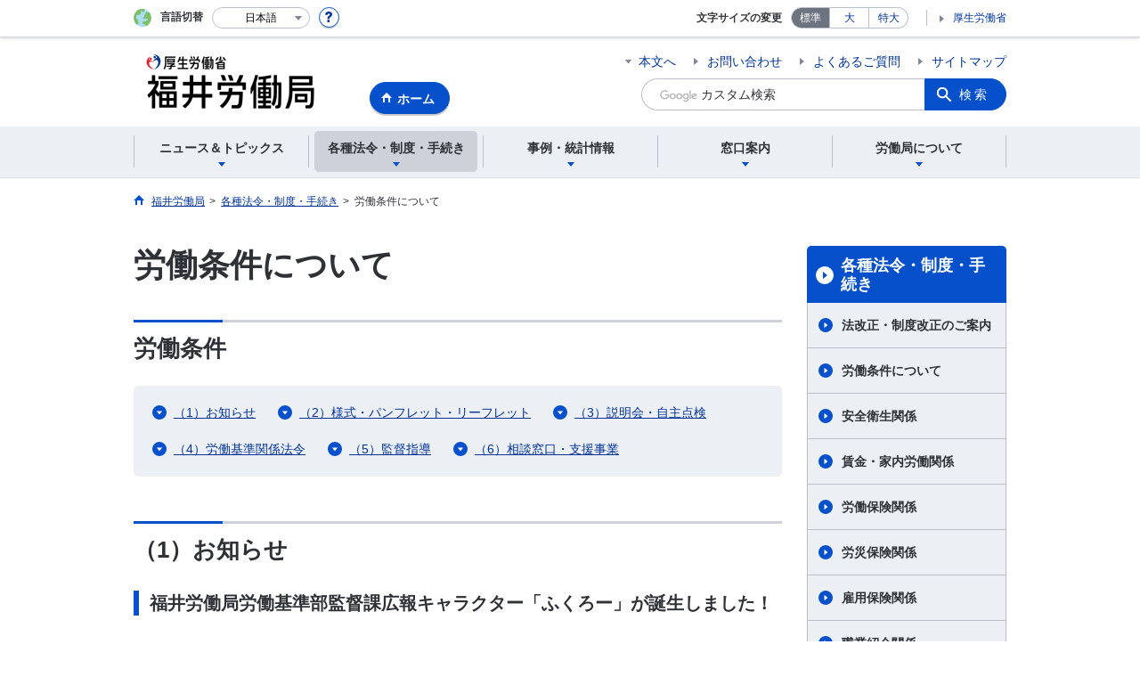

--- FILE ---
content_type: text/html; charset=UTF-8
request_url: https://jsite.mhlw.go.jp/fukui-roudoukyoku/hourei_seido_tetsuzuki/roudoukijun_keiyaku/hourei_seido/roudoujyouken.html
body_size: 12868
content:
<!DOCTYPE html>
<html lang="ja" class="is-nojs">
<head prefix="og: http://ogp.me/ns# fb: http://ogp.me/ns/fb# article: http://ogp.me/ns/article#">
<meta charset="UTF-8">
<meta name="robots" content="index,follow">
<meta http-equiv="X-UA-Compatible" content="IE=edge">
<meta name="viewport" content="width=device-width,initial-scale=1">
<meta name="format-detection" content="telephone=no">
<meta name="description" content="労働条件について、ご案内しています。">
<meta name="keywords" content="福井労働局　労働基準法　労働条件　労働基準　賃金　労働時間　年次有給休暇　">
<meta property="og:title" content="労働条件について">
<meta property="og:type" content="website">
<meta property="og:url" content="https://jsite.mhlw.go.jp/fukui-roudoukyoku/hourei_seido_tetsuzuki/roudoukijun_keiyaku/hourei_seido/roudoujyouken.html">
<meta property="og:image" content="">
<meta property="og:site_name" content="">
<meta property="og:description" content="労働条件について、ご案内しています。">
<meta property="fb:app_id" content="">
<title>労働条件について｜福井労働局</title>
<link rel="canonical" href="https://jsite.mhlw.go.jp/fukui-roudoukyoku/hourei_seido_tetsuzuki/roudoukijun_keiyaku/hourei_seido/roudoujyouken.html">
<link rel="stylesheet" href="/common/common/css/app.css">
<link rel="stylesheet" href="/common/common/css/acn.css">
<script>document.documentElement.className = document.documentElement.className.replace('is-nojs', 'is-js');</script>
<script src="/common/common/js/newDate.js"></script>
</head>
<body class=" t-pref nav02">
<noscript>
<p>このページではJavaScriptを使用しています。JavaScriptを有効にしてください。</p>
</noscript>
<div class="l-wrapper" id="top">

<header class="l-header">
<div class="l-headerMain">
<div class="l-headerMain__inner">
<div class="l-headerMain__left">
<div class="m-headerLogo"><a href="https://jsite.mhlw.go.jp/fukui-roudoukyoku/"><img src="/fukui-roudoukyoku/content/contents/001133905.png" alt="福井労働局"></a></div><a href="https://jsite.mhlw.go.jp/fukui-roudoukyoku/" class="m-headerHome"><span>ホーム</span></a>
<button type="button" class="m-headerHmenu js-hmenu"><span class="m-headerHmenu__line"><span>メニュー</span></span></button>
<!-- /.l-headerMain__left --></div>
<div class="l-headerMain__right">
<ul class="m-headerLink">
<li><a href="#content" class="m-headerLink--main js-scroll" data-id="#content">本文へ</a></li>

<li><a href="https://jsite.mhlw.go.jp/fukui-roudoukyoku/otoiawase.html">お問い合わせ</a></li>

<li><a href="https://jsite.mhlw.go.jp/fukui-roudoukyoku/yokuaru_goshitsumon.html">よくあるご質問</a></li>

<li><a href="https://jsite.mhlw.go.jp/fukui-roudoukyoku/sitemap.html">サイトマップ</a></li>


<li class="m-headerLink--sp"><a href="https://www.mhlw.go.jp/">厚生労働省</a></li>
</ul>



<form id="cse-search-box" action="https://jsite.mhlw.go.jp/fukui-roudoukyoku/site_kensaku.html">
<div class="m-headerSearch">
<input id="q" name="q" type="text" class="m-headerSearch__textbox pbInputForm" title="カスタム検索" placeholder="カスタム検索">
<input id="cx" value="016250185498582859962:qq4nifchz4g
" type="hidden" name="cx" />
<input id="cof" value="FORID:10" type="hidden" name="cof" />
<input id="ie" value="UTF-8" type="hidden" name="ie" />
<button type="submit" class="m-headerSearch__button lbButton">検索</button>
<!-- /.m-headerSearch --></div>
</form>
<!-- /.l-headerMain__right --></div>
<!-- /.l-headerMain__inner --></div>
<!-- /.l-headerMain --></div>
<div class="l-headerUtil">
<div class="l-headerUtil__inner">
<div class="m-headerUtil">
<div class="m-headerUtil__lang">
<div class="m-headerUtil__lang__ttl"><span>言語切替</span></div>
<p class="m-headerUtil__lang__help"><a href="#" class="js-modal"><img src="/common/common/img/icn_help.svg" alt="ヘルプ情報"></a></p>
<div class="m-modal">
<div class="m-modal__content">
<div class="m-modal__inner" tabindex="0">
<div class="m-hdgLv3"><div class="m-hdgLv3__hdg">「言語切替」サービスについて</div></div>
<div><p class="m-txtM">このホームページを、英語・中国語・韓国語へ機械的に自動翻訳します。以下の内容をご理解のうえ、ご利用いただきますようお願いします。</p>

<ul class="m-listOrder">
<li><span class="m-listOrder__sym">1.</span>

<div class="m-listOrder__txt">翻訳対象はページ内に記載されている文字情報となります。画像等で表現する内容は翻訳されません。</div>
</li>
<li><span class="m-listOrder__sym">2.</span>
<div class="m-listOrder__txt">機械による自動翻訳のため、必ずしも正確な翻訳であるとは限りません。</div>
</li>
<li><span class="m-listOrder__sym">3.</span>
<div class="m-listOrder__txt">翻訳前の日本語ページに比べ、画面の表示に若干時間がかかる場合があります。</div>
</li>
</ul></div>
<button type="button" class="m-modal__close"><span>閉じる</span></button>
<!-- /.m-modal__inner --></div>
<!-- /.m-modal__content --></div>
<!-- /.m-modal --></div>
<div class="m-headerUtil__lang__select">
<div class="m-headerUtil__lang__select__current"><button type="button" id="headerLang">
<span class="is-ja">日本語</span>
<span class="is-en">English</span>
<span class="is-cn">中文(简体字)</span>
<span class="is-tw">中文(繁體字)</span>
<span class="is-ko">한국어</span>
<img src="/common/common/img/icn_lang.svg" alt="開く"></button></div>
<ul class="m-headerUtil__lang__select__list">
<li><olang><a href="" lang="ja" data-lang="ja">日本語</a></olang></li>
<li><olang><a href="https://translation.mhlw.go.jp
/LUCMHLW/ns/w1/jaen/" lang="en" data-lang="en">English</a></olang></li>
<li><olang><a href="https://translation.mhlw.go.jp
/LUCMHLW/ns/w1/jazh/" lang="zh-cn" data-lang="zh-cn">中文(简体字)</a></olang></li>
<li><olang><a href="https://translation.mhlw.go.jp
/LUCMHLW/ns/w1/jazhb/" lang="zh-tw" data-lang="zh-tw">中文(繁體字)</a></olang></li>
<li><olang><a href="https://translation.mhlw.go.jp
/LUCMHLW/ns/w1/jako/" lang="ko" data-lang="ko">한국어</a></olang></li>
</ul>
<olang><script src="https://code.jquery.com/jquery-3.2.1.min.js"></script></olang>
<script>
$(function(){
	if (location.href.indexOf("tl.cgi") != -1) {
	var url = location.href
	var translation_url = url.slice(0,url.indexOf("?SLANG")).slice(url.indexOf("tl.cgi/") + 7);
	}else{
	var translation_url = location.href;
	}
	$("ul.m-headerUtil__lang__select__list a").each(function() {
	$(this).attr("href",$(this).attr("href") + translation_url);
	});
});
</script>
<!-- /.m-headerUtil__lang__select --></div>
<!-- /.m-headerUtil__lang --></div>
<div class="m-headerUtil__support">
<dl class="m-headerUtil__fontsize">
<dt>文字サイズの変更</dt>
<dd><a href="#" class="js-fontAdjust is-current" data-size="m">標準</a></dd>
<dd><a href="#" class="js-fontAdjust" data-size="l">大</a></dd>
<dd><a href="#" class="js-fontAdjust" data-size="xl">特大</a></dd>
<!-- /.m-headerUtil__fontsize --></dl>
<ul class="m-headerUtil__support__list">
<li><a href="https://www.mhlw.go.jp/">厚生労働省</a></li>
</ul>
<!-- /.m-headerUtil__support --></div>
<!-- /.m-headerUtil --></div>
<!-- /.l-headerUtil__inner --></div>
<!-- /.l-headerUtil --></div>
<nav class="l-headerGnav">
<div class="l-headerGnav__inner">
<ul class="m-headerGnav">
<li><a href="#" class="js-mdrop" data-id="megadrop-01"><span><span>ニュース＆トピックス</span></span></a>
<div class="m-headerMdrop" id="megadrop-01">
<div class="m-headerMdrop__content">
<div class="m-headerMdrop__hdg">
<div class="m-headerMdrop__hdg--lv2"><a href="#mdorop-01" class="js-toggle-sp" data-id="mdorop-01">ニュース＆トピックス
<span class="m-headerMdrop__hdg--lv2__icn"><img src="/common/common/img/icn_toggle_plus.svg" alt="開く"></span></a></div>
<p class="m-headerMdrop__hdg__link"><a href="/fukui-roudoukyoku/news_topics.html">ニュース＆トピックストップへ</a></p>
<!-- /.m-headerMdrop__hdg --></div>
<div class="m-headerMdrop__content__inner">
<ul class="m-headerMdrop__menu" id="mdorop-01">
<li class="m-headerMdrop__menu--sp"><a href="/fukui-roudoukyoku/news_topics.html"><span>ニュース＆トピックストップへ</span></a></li>
<li><a href="/fukui-roudoukyoku/news_topics/houdou.html"><span>報道発表資料</span></a></li>
<li><a href="/fukui-roudoukyoku/news_topics/topics.html"><span>トピックス</span></a></li>
<li><a href="/fukui-roudoukyoku/news_topics/hellowork_oshirase.html"><span>ハローワークからのお知らせ</span></a></li>
<li><a href="/fukui-roudoukyoku/kantoku/kantokusyo_osirase.html"><span>労働基準監督署からのお知らせ</span></a></li>
<!-- /.m-headerMdrop__menu --></ul>
<!-- /.m-headerMdrop__content__inner --></div>
<button type="button" class="m-headerMdrop__close"><span>閉じる</span></button>
<!-- /.m-headerMdrop__content --></div>
<!-- /.m-headerMdrop --></div>
</li>
<li><a href="#" class="js-mdrop" data-id="megadrop-02"><span><span>各種法令・制度・手続き</span></span></a>
<div class="m-headerMdrop" id="megadrop-02">
<div class="m-headerMdrop__content">
<div class="m-headerMdrop__hdg">
<div class="m-headerMdrop__hdg--lv2"><a href="#mdorop-02" class="js-toggle-sp" data-id="mdorop-02">各種法令・制度・手続き
<span class="m-headerMdrop__hdg--lv2__icn"><img src="/common/common/img/icn_toggle_plus.svg" alt="開く"></span></a></div>
<p class="m-headerMdrop__hdg__link"><a href="/fukui-roudoukyoku/hourei_seido_tetsuzuki.html">各種法令・制度・手続きトップへ</a></p>
<!-- /.m-headerMdrop__hdg --></div>
<div class="m-headerMdrop__content__inner">
<ul class="m-headerMdrop__menu" id="mdorop-02">
<li class="m-headerMdrop__menu--sp"><a href="/fukui-roudoukyoku/hourei_seido_tetsuzuki.html"><span>各種法令・制度・手続きトップへ</span></a></li>
<li><a href="/fukui-roudoukyoku/hourei_seido_tetsuzuki/houkaisei_annai.html"><span>法改正・制度改正のご案内</span></a></li>
<li><a href="/fukui-roudoukyoku/hourei_seido_tetsuzuki/roudoukijun_keiyaku/hourei_seido/roudoujyouken.html"><span>労働基準・労働契約関係</span></a></li>
<li><a href="/fukui-roudoukyoku/hourei_seido_tetsuzuki/anzen_eisei.html"><span>安全衛生関係</span></a></li>
<li><a href="/fukui-roudoukyoku/hourei_seido_tetsuzuki/_120606.html"><span>賃金・家内労働関係</span></a></li>
<li><a href="/fukui-roudoukyoku/hourei_seido_tetsuzuki/roudou_hoken.html"><span>労働保険関係</span></a></li>
<li><a href="/fukui-roudoukyoku/hourei_seido_tetsuzuki/rousai_hoken.html"><span>労災保険関係</span></a></li>
<li><a href="/fukui-roudoukyoku/hourei_seido_tetsuzuki/koyou_hoken.html"><span>雇用保険関係</span></a></li>
<li><a href="/fukui-roudoukyoku/hourei_seido_tetsuzuki/shokugyou_shoukai.html"><span>職業紹介関係</span></a></li>
<li><a href="/fukui-roudoukyoku/hourei_seido_tetsuzuki/koyou_kintou.html"><span>雇用均等関係</span></a></li>
<li><a href="/fukui-roudoukyoku/hourei_seido_tetsuzuki/roudousha_haken.html"><span>労働者派遣事業関係</span></a></li>
<li><a href="/fukui-roudoukyoku/hourei_seido_tetsuzuki/shokugyou_kunren.html"><span>職業訓練関係</span></a></li>
<li><a href="/fukui-roudoukyoku/hourei_seido_tetsuzuki/kakushu_joseikin.html"><span>各種助成金制度</span></a></li>
<li><a href="/fukui-roudoukyoku/hourei_seido_tetsuzuki/yuryou_muryou_shokugyou.html"><span>有料無料職業紹介関係</span></a></li>
<li><a href="/fukui-roudoukyoku/hourei_seido_tetsuzuki/kobetsu_roudou_funsou.html"><span>個別労働紛争解決制度</span></a></li>
<li><a href="/fukui-roudoukyoku/hourei_seido_tetsuzuki/koukai.html"><span>情報公開・個人情報保護関係</span></a></li>
<li><a href="/fukui-roudoukyoku/hourei_seido_tetsuzuki/hourei_youshikishu.html"><span>法令・様式集</span></a></li>
<li><a href="/fukui-roudoukyoku/hourei_seido_tetsuzuki/_120641.html"><span>公益通報者の保護</span></a></li>
<li><a href="/fukui-roudoukyoku/hourei_seido_tetsuzuki/newpage_00880.html"><span>公示関係</span></a></li>
<!-- /.m-headerMdrop__menu --></ul>
<!-- /.m-headerMdrop__content__inner --></div>
<button type="button" class="m-headerMdrop__close"><span>閉じる</span></button>
<!-- /.m-headerMdrop__content --></div>
<!-- /.m-headerMdrop --></div>
</li>
<li><a href="#" class="js-mdrop" data-id="megadrop-03"><span><span>事例・統計情報</span></span></a>
<div class="m-headerMdrop" id="megadrop-03">
<div class="m-headerMdrop__content">
<div class="m-headerMdrop__hdg">
<div class="m-headerMdrop__hdg--lv2"><a href="#mdorop-03" class="js-toggle-sp" data-id="mdorop-03">事例・統計情報
<span class="m-headerMdrop__hdg--lv2__icn"><img src="/common/common/img/icn_toggle_plus.svg" alt="開く"></span></a></div>
<p class="m-headerMdrop__hdg__link"><a href="/fukui-roudoukyoku/jirei_toukei.html">事例・統計情報トップへ</a></p>
<!-- /.m-headerMdrop__hdg --></div>
<div class="m-headerMdrop__content__inner">
<ul class="m-headerMdrop__menu" id="mdorop-03">
<li class="m-headerMdrop__menu--sp"><a href="/fukui-roudoukyoku/jirei_toukei.html"><span>事例・統計情報トップへ</span></a></li>
<li><a href="/fukui-roudoukyoku/jirei_toukei/saigaitoukei_jirei.html"><span>災害統計・事例</span></a></li>
<li><a href="/fukui-roudoukyoku/jirei_toukei/chingin_kanairoudou.html"><span>賃金・家内労働</span></a></li>
<li><a href="/fukui-roudoukyoku/jirei_toukei/kyujin_kyushoku.html"><span>求人・求職</span></a></li>
<li><a href="/fukui-roudoukyoku/jirei_toukei/shokugyou_shoukai.html"><span>職業紹介状況</span></a></li>
<li><a href="/fukui-roudoukyoku/jirei_toukei/pamphlet_leaflet.html"><span>パンフレット・リーフレット</span></a></li>
<li><a href="/fukui-roudoukyoku/jirei_toukei/b_05.html"><span>各種統計情報・参考データ</span></a></li>
<li><a href="/fukui-roudoukyoku/jirei_toukei/koyoukinntou.html"><span>雇用均等関係</span></a></li>
<li><a href="/fukui-roudoukyoku/jirei_toukei/_120789.html"><span>労働基準関係法令違反に係る公表事案</span></a></li>
<!-- /.m-headerMdrop__menu --></ul>
<!-- /.m-headerMdrop__content__inner --></div>
<button type="button" class="m-headerMdrop__close"><span>閉じる</span></button>
<!-- /.m-headerMdrop__content --></div>
<!-- /.m-headerMdrop --></div>
</li>
<li><a href="#" class="js-mdrop" data-id="megadrop-04"><span><span>窓口案内</span></span></a>
<div class="m-headerMdrop" id="megadrop-04">
<div class="m-headerMdrop__content">
<div class="m-headerMdrop__hdg">
<div class="m-headerMdrop__hdg--lv2"><a href="#mdorop-04" class="js-toggle-sp" data-id="mdorop-04">窓口案内
<span class="m-headerMdrop__hdg--lv2__icn"><img src="/common/common/img/icn_toggle_plus.svg" alt="開く"></span></a></div>
<p class="m-headerMdrop__hdg__link"><a href="/fukui-roudoukyoku/madoguchi_annai.html">窓口案内トップへ</a></p>
<!-- /.m-headerMdrop__hdg --></div>
<div class="m-headerMdrop__content__inner">
<ul class="m-headerMdrop__menu" id="mdorop-04">
<li class="m-headerMdrop__menu--sp"><a href="/fukui-roudoukyoku/madoguchi_annai.html"><span>窓口案内トップへ</span></a></li>
<li><a href="/fukui-roudoukyoku/madoguchi_annai/0518_002.html"><span>福井労働局の部署一覧</span></a></li>
<li><a href="/fukui-roudoukyoku/madoguchi_annai/20110525_001.html"><span>困ったときの問合せ先・相談先一覧</span></a></li>
<li><a href="/fukui-roudoukyoku/madoguchi_annai/roudou_kankei_soudansaki.html"><span>労働関係相談先一覧</span></a></li>
<!-- /.m-headerMdrop__menu --></ul>
<!-- /.m-headerMdrop__content__inner --></div>
<button type="button" class="m-headerMdrop__close"><span>閉じる</span></button>
<!-- /.m-headerMdrop__content --></div>
<!-- /.m-headerMdrop --></div>
</li>
<li><a href="#" class="js-mdrop" data-id="megadrop-05"><span><span>労働局について</span></span></a>
<div class="m-headerMdrop" id="megadrop-05">
<div class="m-headerMdrop__content">
<div class="m-headerMdrop__hdg">
<div class="m-headerMdrop__hdg--lv2"><a href="#mdorop-05" class="js-toggle-sp" data-id="mdorop-05">労働局について
<span class="m-headerMdrop__hdg--lv2__icn"><img src="/common/common/img/icn_toggle_plus.svg" alt="開く"></span></a></div>
<p class="m-headerMdrop__hdg__link"><a href="/fukui-roudoukyoku/roudoukyoku.html">労働局についてトップへ</a></p>
<!-- /.m-headerMdrop__hdg --></div>
<div class="m-headerMdrop__content__inner">
<ul class="m-headerMdrop__menu" id="mdorop-05">
<li class="m-headerMdrop__menu--sp"><a href="/fukui-roudoukyoku/roudoukyoku.html"><span>労働局についてトップへ</span></a></li>
<li><a href="/fukui-roudoukyoku/roudoukyoku/roudoukyoku.html"><span>労働局について（概要）</span></a></li>
<li><a href="/fukui-roudoukyoku/roudoukyoku/gyoumu_naiyou.html"><span>業務内容</span></a></li>
<li><a href="/fukui-roudoukyoku/roudoukyoku/kanren_shisetsu.html"><span>関連施設</span></a></li>
<!-- /.m-headerMdrop__menu --></ul>
<!-- /.m-headerMdrop__content__inner --></div>
<button type="button" class="m-headerMdrop__close"><span>閉じる</span></button>
<!-- /.m-headerMdrop__content --></div>
<!-- /.m-headerMdrop --></div>
</li>
<!-- /.m-headerGnav --></ul>
<!-- /.l-headerGnav__inner --></div>
<div class="m-headerGnav__close--sp"><button type="button" class="m-headerGnav__close--sp__button"><span>閉じる</span></button></div>
<!-- /.l-headerGnav --></nav>
<!-- /.l-header --></header>

<main class="l-content" id="content">
<div class="l-contentHead">
<div class="l-contentHead__inner">


<ol class="m-navBreadcrumb" itemscope="" itemtype="http://schema.org/BreadcrumbList">
<li itemprop="itemListElement" itemscope="" itemtype="http://schema.org/ListItem">
<a href="/fukui-roudoukyoku/home.html" itemprop="item"><span itemprop="name">福井労働局</span></a>
<meta itemprop="position" content="1"><span>></span></li>
<li itemprop="itemListElement" itemscope="" itemtype="http://schema.org/ListItem">
<a href="/fukui-roudoukyoku/hourei_seido_tetsuzuki.html" itemprop="item"><span itemprop="name">各種法令・制度・手続き</span></a>
<meta itemprop="position" content="2"><span>></span></li>
<li itemprop="itemListElement" itemscope="" itemtype="http://schema.org/ListItem">
<span itemprop="name" aria-current="page">労働条件について</span>
<meta itemprop="position" content="3"></li>
<!-- /.m-navBreadcrumb --></ol>
<!-- /.l-contentHead__inner --></div>
<!-- /.l-contentHead --></div>

<div class="l-contentBody">
<div class="l-contentBody__inner">
<div class="l-contentMain">

<div class="m-hdgLv1">
<h1 class="m-hdgLv1__hdg">労働条件について</h1>
</div>











































<div class="m-hdgLv2">
<h2 class="m-hdgLv2__hdg">労働条件</h2>
</div>

<div class="m-grid"><div class="m-grid__col1"><nav class="m-navAnc">
	<ul>
		<li><a class="m-link--downAnchor js-scroll" data-id="#h1" href="#h1">（1）お知らせ</a></li>
		<li><a class="m-link--downAnchor js-scroll" data-id="#h2" href="#h2">（2）様式・パンフレット・リーフレット</a></li>
		<li><a class="m-link--downAnchor js-scroll" data-id="#h3" href="#h3">（3）説明会・自主点検</a></li>
		<li><a class="m-link--downAnchor js-scroll" data-id="#h5" href="#h5">（4）労働基準関係法令</a></li>
		<li><a class="m-link--downAnchor js-scroll" data-id="#h6" href="#h6">（5）監督指導</a></li>
		<li><a class="m-link--downAnchor js-scroll" data-id="#h9" href="#h9">（6）相談窓口・支援事業</a></li>
		<!-- /.m-navAnc -->
	</ul>
</nav>
</div></div>

<ul class="m-listLink">
</ul>


<div class="m-hdgLv2">
<h2 class="m-hdgLv2__hdg"><div id="h1">（1）お知らせ</div></h2>
</div>

<div class="m-grid"><div class="m-grid__col1"><div class="m-hdgLv3">
	<h3 class="m-hdgLv3__hdg">福井労働局労働基準部監督課広報キャラクター「ふくろー」が誕生しました！</h3>

	<ul class="m-list">
		<li>「ふくろー」は、福井労働局労働基準部監督課が所掌する施策の広報を行う「フクロウ（梟）」のマスコットキャラクターです。</li>
		<li>福井県内の働く人の安心・安全な職場環境を守るため、労働基準監督官と一緒にがんばります。</li>
	</ul>

	<div class="m-box">
		<ul class="m-listLink">
			<li><a href="https://jsite.mhlw.go.jp/fukui-roudoukyoku/hourei_seido_tetsuzuki/roudoukijun_keiyaku/fukuro.html">福井労働局労働基準部監督課広報キャラクター「ふくろー」について</a></li>
		</ul>
		<img alt="" src="/fukui-roudoukyoku/content/contents/002065391.png" /> <!-- /.m-box --></div>
</div>

<div class="m-hdgLv3">
	<h3 class="m-hdgLv3__hdg">令和6年4月1日から、自動車運転の業務・建設業・医師の時間外労働の上限規制の適用がはじまりました！</h3>

	<ul class="m-list">
		<li>自動車運転の業務・建設業・医師は、時間外労働の上限規制の適用が5年間猶予されていましたが、令和6（2024）年4月1日から適用がはじまりました。</li>
	</ul>

	<div class="m-box">
		<ul class="m-list">
			<li><em>厚生労働省特設サイト「はたらきかたススメ」</em>では、建設業・運輸業・医師が抱える課題やこれらの産業での働き方改革の実現に向けて、PR動画や取組事例を掲載しています。<br />
				<a href="https://hatarakikatasusume.mhlw.go.jp/"><img alt="" src="/fukui-roudoukyoku/content/contents/001780925.png" style="border: 1px solid" /></a></li>
		</ul>

		<ul class="m-list">
			<li><em>働き方改革推進支援助成金（業種別課題対応コース）</em>では、時間外労働の削減、週休2日制の推進、勤務間インターバル制度の導入等に取り組む中小企業事業主の皆さまを支援します。

				<ul class="m-listLink">
					<li><a href="https://www.mhlw.go.jp/stf/seisakunitsuite/bunya/0000120692_00001.html">働き方改革推進支援助成金（業種別課題対応コース）</a></li>
				</ul>
			</li>
		</ul>

		<ul class="m-list">
			<li><em>このほか制度の詳細や近年の法改正（リンク）</em>は、こちらをご覧ください。

				<ul class="m-listLink">
					<li><a href="https://jsite.mhlw.go.jp/fukui-roudoukyoku/hourei_seido_tetsuzuki/roudoukijun_keiyaku/houkaisei.html">法制度の改正（労働基準）</a></li>
				</ul>
			</li>
		</ul>
		<!-- /.m-box --></div>
</div>

<div class="m-hdgLv3">
	<h3 class="m-hdgLv3__hdg">36協定の届出時期ではありませんか？（令和6年4月1日からの注意点）</h3>

	<ul class="m-list">
		<li>時間外労働・休日労働をおこなうには、<em>毎年、36協定の届出が必要</em>です。</li>
	</ul>

	<div class="m-box">
		<div class="m-hdgLv4">
			<h3 class="m-hdgLv4__hdg">令和6年4月1日からの注意点</h3>
			<!-- /.m-hdgLv4 --></div>

		<ul class="m-listChild">
			<li><em>右上の「労働保険番号・法人番号」欄を必ず記載</em>してください。</li>
			<li><em>建設業・自動車運転者・医師</em>について時間外労働の上限規制が適用され、<em>新しい36協定届の様式（様式第9号の3の2～様式第9号の5）</em>になります。
				<ul class="m-listLink">
					<li><a href="https://jsite.mhlw.go.jp/fukui-roudoukyoku/hourei_seido_tetsuzuki/roudoukijun_keiyaku/36kyoutei.html">36協定の届出を忘れていませんか？（令和6年4月1日からの注意点）</a></li>
				</ul>
			</li>
		</ul>
		<img alt="" src="/fukui-roudoukyoku/content/contents/001663735.png" /> <!-- /.m-box --></div>
</div>

<div class="m-hdgLv3">
	<h3 class="m-hdgLv3__hdg">労働基準監督署からのお知らせ</h3>

	<ul class="m-list">
		<li>各労働基準監督署より、署独自の取組みや情報を発信しています。
			<ul class="m-listLink">
				<li><a href="https://jsite.mhlw.go.jp/fukui-roudoukyoku/kantoku/kantokusyo_osirase.html">労働基準監督署からのお知らせ</a></li>
			</ul>
		</li>
	</ul>
</div>
</div></div>

<ul class="m-listLink">
</ul>


<div class="m-hdgLv2">
<h2 class="m-hdgLv2__hdg"><div id="h2">（2）様式・パンフレット・リーフレット</div></h2>
</div>

<div class="m-grid"><div class="m-grid__col1"><div class="m-hdgLv3">
	<h3 class="m-hdgLv3__hdg">様式</h3>

	<ul class="m-listLink">
		<li><a href="https://jsite.mhlw.go.jp/fukui-roudoukyoku/hourei_seido_tetsuzuki/hourei_youshikishu/youshikisyu/roudoukijyunhou.html">様式集（労働基準法関係）</a></li>
	</ul>
</div>

<div class="m-hdgLv3">
	<h3 class="m-hdgLv3__hdg">パンフレット・リーフレット</h3>

	<ul class="m-listLink">
		<li><a href="https://jsite.mhlw.go.jp/fukui-roudoukyoku/hourei_seido_tetsuzuki/roudoukijun_keiyaku/hourei_seido/pamphlet_leaflet01.html">労働基準関係パンフレット・リーフレット（制度別）</a><br />
			<a href="https://jsite.mhlw.go.jp/fukui-roudoukyoku/hourei_seido_tetsuzuki/roudoukijun_keiyaku/hourei_seido/pamphlet_leaflet02.html">労働基準関係パンフレット・リーフレット（業種・職種別）</a></li>
	</ul>
</div>
<img alt="" src="/fukui-roudoukyoku/content/contents/001781114.png" />
<p class="m-txtS--right"><strong><a class="m-link--upAnchor js-scroll" data-id="#top" href="#top">ページの先頭へ戻る</a></strong></p>
</div></div>

<ul class="m-listLink">
</ul>


<div class="m-hdgLv2">
<h2 class="m-hdgLv2__hdg"><div id="h3">（3）説明会・自主点検</div></h2>
</div>

<div class="m-grid"><div class="m-grid__col1"><div class="m-hdgLv3">
	<h3 class="m-hdgLv3__hdg">説明会（労働基準関係）</h3>

	<div class="m-box">
		<div class="m-hdgLv4">
			<h4 class="m-hdgLv4__hdg">福井労働局の説明会</h4>
		</div>

		<ul class="m-list">
			<li>福井労働局・各労働基準監督署では、働き方改革関連法の趣旨、改正労働基準法・労働安全衛生法の内容及び新たな労働時間制度等について、説明会を開催しています。<strong>（参加無料）</strong>

				<ul class="m-listLink">
					<li><a href="https://jsite.mhlw.go.jp/fukui-roudoukyoku/hourei_seido_tetsuzuki/roudoukijun_keiyaku/kantoku_setsumeikai.html">開催予定・参加申込み</a></li>
				</ul>
			</li>
		</ul>
		<img alt="" src="/fukui-roudoukyoku/content/contents/001897128.png" /> <!-- /.m-box --></div>

	<div class="m-box">
		<div class="m-hdgLv4">
			<h4 class="m-hdgLv4__hdg">厚生労働省委託事業の説明会</h4>
		</div>

		<ul class="m-list">
			<li>社会保険労務士等の専門家が、労務管理の基本的な知識等について、分かりやすく解説するセミナーを開催しています。<br />
				説明会によって、<em>オンライン参加</em>または<em>現地参加</em>を選択することができます。<strong>（参加無料）</strong>

				<ul class="m-listLink">
					<li><a href="https://jsite.mhlw.go.jp/fukui-roudoukyoku/hourei_seido_tetsuzuki/roudoukijun_keiyaku/kantoku_setsumeikai_itaku.html">開催予定・参加申込み</a></li>
				</ul>
			</li>
		</ul>
	</div>
	<!-- /.m-box --></div>

<div class="m-hdgLv3">
	<h3 class="m-hdgLv3__hdg">自主点検</h3>
</div>

<div class="m-box">
	<div class="m-hdgLv4">
		<h4 class="m-hdgLv4__hdg">建設業を対象とした長時間労働等に関する自主点検</h4>
	</div>

	<ul class="m-listLink">
		<li><a href="https://jsite.mhlw.go.jp/form/pub/roudou18/kensetugyou">「建設業を対象とした長時間労働等に関する自主点検」の提出（WEBフォーム）はこちらから</a></li>
	</ul>
	<!-- /.m-box --></div>

<div class="m-box">
	<div class="m-hdgLv4">
		<h4 class="m-hdgLv4__hdg">外国人労働者を雇用する企業に対する自主点検</h4>
	</div>

	<ul class="m-listLink">
		<li><a href="https://jsite.mhlw.go.jp/form/pub/roudou18/2025_1gaikokujin">「外国人労働者を雇用する企業に対する自主点検」の提出（WEBフォーム）はこちらから</a>　</li>
	</ul>
	<!-- /.m-box --></div>

<div class="m-box">
	<div class="m-hdgLv4">
		<h4 class="m-hdgLv4__hdg">織物業、染色整理業に対する労働条件に関する自主点検</h4>
	</div>

	<ul class="m-listLink">
		<li><a href="https://jsite.mhlw.go.jp/form/pub/roudou18/2025_12jisyutenken">「織物業、染色整理業に対する労働条件に関する自主点検」の提出（WEBフォーム）はこちらから</a></li>
	</ul>
	<!-- /.m-box --></div>
<br />
<!-- /.m-box --><img alt="" src="/fukui-roudoukyoku/content/contents/001815019.png" />
<p class="m-txtS--right"><a class="m-link--upAnchor js-scroll" data-id="#top" href="#top">ページの先頭へ戻る</a></p>
</div></div>

<ul class="m-listLink">
</ul>


<div class="m-hdgLv2">
<h2 class="m-hdgLv2__hdg"><div id="h5">（4）労働基準関係法令</div></h2>
</div>

<div class="m-grid"><div class="m-grid__col1"><div class="m-hdgLv3">
	<h3 class="m-hdgLv3__hdg">法制度の改正（労働基準）</h3>

	<ul class="m-list">
		<li><em>近年の法改正</em>は、こちらをご覧ください。

			<ul class="m-listLink">
				<li><a href="https://jsite.mhlw.go.jp/fukui-roudoukyoku/hourei_seido_tetsuzuki/roudoukijun_keiyaku/houkaisei.html">法制度の改正（労働基準）</a></li>
			</ul>
		</li>
	</ul>
</div>

<div class="m-hdgLv3">
	<h3 class="m-hdgLv3__hdg">労働基準関係法令（厚生労働省の主なリンク）</h3>

	<ul class="m-listLink">
		<li><a href="https://www.mhlw.go.jp/stf/seisakunitsuite/bunya/koyou_roudou/roudoukijun/index.html" target="_blank">【厚生労働省】労働基準</a><br />
			労働基準行政の施策等についてご案内しています。</li>
		<li><a href="https://www.mhlw.go.jp/stf/seisakunitsuite/bunya/0000042451.html" target="_blank">【厚生労働省】労働基準に関する法制度</a><br />
			労働基準法・最低賃金法・労働安全衛生法・労働者災害補償保険法・労働契約法の概要を説明しています。</li>
		<li><a href="https://www.mhlw.go.jp/stf/seisakunitsuite/bunya/koyou_roudou/roudoukijun/faq/faq_kijyunhou.html" target="_blank">【厚生労働省】労働基準法に関するQ&amp;A</a><br />
			雇用契約・労働時間・休日・休憩・年次有給休暇・賃金・解雇・就業規則等のQ&amp;Aを掲載しています。</li>
<li><a href="https://www.mhlw.go.jp/stf/seisakunitsuite/bunya/koyou_roudou/roudoukijun/keiyaku/index02.html" target="_blank">【厚生労働省】労働基準法における「労働者」とは</a><br />
			労働基準法における「労働者」は、労働時間や賃金などに関するルールが適用され、労働関係法令による保護の対象です。</li>
	</ul>
</div>

<div class="m-hdgLv3">
	<h3 class="m-hdgLv3__hdg">届出・申請</h3>

	<ul class="m-list">
		<li><em>36協定</em>を届け出る際のポイントをまとめています。時間外労働・休日労働を行うには、毎年、36協定の届出が必要です。

			<ul class="m-listLink">
				<li><a href="https://jsite.mhlw.go.jp/fukui-roudoukyoku/hourei_seido_tetsuzuki/roudoukijun_keiyaku/36kyoutei.html">36協定の届出を忘れていませんか？（令和6年4月1日からの注意点）</a></li>
			</ul>
		</li>
		<li><em>1年単位の変形労働時間制</em>を採用する際に活用できる労働時間年間カレンダーを作成しました。
			<ul class="m-listLink">
				<li><a href="https://jsite.mhlw.go.jp/fukui-roudoukyoku/hourei_seido_tetsuzuki/roudoukijun_keiyaku/1nenhenkei.html">1年単位の変形労働時間制について</a></li>
			</ul>
		</li>
		<li>36協定や就業規則の届出などの各種届出・申請は、電子申請をご活用ください
			<ul class="m-listLink">
				<li><a href="https://www.mhlw.go.jp/stf/seisakunitsuite/bunya/0000184033.html" target="_blank">【厚生労働省】労働基準法等の規定に基づく届出等の電子申請について</a></li>
			</ul>
		</li>
		<li>甚大な自然災害が発生した場合の支援や制度について
			<ul class="m-listLink">
				<li><a href="https://www.mhlw.go.jp/stf/seisakunitsuite/bunya/0000121431_00177.html" target="_blank">【厚生労働省】甚大な自然災害が発生した場合の支援や制度について（労働基準関係）</a></li>
			</ul>
		</li>
	</ul>
</div>

<div class="m-hdgLv3">
	<h3 class="m-hdgLv3__hdg">災害等による臨時の必要がある場合の時間外労働について（労働基準法第33条第1項）</h3>

	<ul class="m-list">
		<li>制度の概要や手続きの方法をご案内しているほか、様式第6号「非常災害等の理由による労働時間延長・休日労働許可申請書・届」の様式・記載例も掲載しています。
			<ul class="m-listLink">
				<li><a href="https://jsite.mhlw.go.jp/fukui-roudoukyoku/hourei_seido_tetsuzuki/roudoukijun_keiyaku/33_saigaiji.html">災害等による臨時の必要がある場合の時間外労働について（労働基準法第33条第1項）</a></li>
			</ul>
		</li>
	</ul>
</div>

<p class="m-txtS--right"><br />
	<a class="m-link--upAnchor js-scroll" data-id="#top" href="#top">ページの先頭へ戻る</a></p>
</div></div>

<ul class="m-listLink">
</ul>


<div class="m-hdgLv2">
<h2 class="m-hdgLv2__hdg"><div id="h6">（5）監督指導</div></h2>
</div>

<div class="m-grid"><div class="m-grid__col1"><div class="m-hdgLv3">
	<h3 class="m-hdgLv3__hdg">労働基準行政・監督指導結果</h3>
</div>

<ul class="m-listLink">
	<li><a href="https://www.mhlw.go.jp/stf/seisakunitsuite/bunya/koyou_roudou/roudoukijun/kijyungaiyou/index.html">【厚生労働省】労働基準行政の組織と仕事 </a><br />
		<a href="https://www.mhlw.go.jp/stf/seisakunitsuite/bunya/koyou_roudou/roudoukijun/kijyungaiyou/kantokukanwork.html">【厚生労働省】労働基準監督官の仕事 </a><br />
		<a href="https://www.mhlw.go.jp/content/11200000/000711719.pdf">【厚生労働省】労働基準監督官行動規範</a><br />
		<a href="https://www.mhlw.go.jp/bunya/roudoukijun/kantoku01/">【厚生労働省】労働基準監督年報 </a><br />
		<a href="/fukui-roudoukyoku/content/contents/002265795.pdf">労働基準関係法令違反に係る公表事案</a>（※）毎月月末に更新</li>
	<li><a href="https://jsite.mhlw.go.jp/fukui-roudoukyoku/jirei_toukei/tyoujikan_kantokushidoukekka.html">長時間労働が疑われる事業場に対する監督指導結果</a></li>
</ul>

<div class="m-hdgLv3">
	<h3 class="m-hdgLv3__hdg">その他の取組み</h3>
</div>

<div class="m-hdgLv5">
	<h5 class="m-hdgLv5__hdg">荷主要請</h5>
</div>

<ul class="m-list">
	<li>労働基準監督署に、トラック運転者の長時間労働の是正のため、発着荷主等に対し、長時間の荷待ちを発生させないことなどについて、働きかけを行うことを目的とした<strong>「労働時間改善指導・援助チーム」</strong>を編成し、随時、<strong>労働基準監督署による荷主への要請</strong>を行っています。

		<ul class="m-listLink">
			<li><a href="https://jsite.mhlw.go.jp/fukui-roudoukyoku/newpage_00500.html" target="_blank">改善基準告示の改正に伴い、「荷主特別対策チーム」を編成しました</a>（令和4年12月23日）</li>
		</ul>
	</li>
	<li>2023（令和5）年1月、福井労働局は、中部運輸局福井運輸支局長との連名において、使用者団体に対して長時間の恒常的な荷待ちの改善に向けた取組を要請しました。<br />
		（<a data-icon="pdf" href="/fukui-roudoukyoku/content/contents/001381927.pdf">当日の様子</a>・<a data-icon="pdf" href="/fukui-roudoukyoku/content/contents/001381928.pdf">要請書</a>）</li>
</ul>

<div class="m-hdgLv5">
	<h5 class="m-hdgLv5__hdg">過重労働解消キャンペーン</h5>
</div>

<p class="m-txtS--right"><strong><a class="m-link--upAnchor js-scroll" data-id="#top" href="#top">ページの先頭へ戻る</a></strong></p>

<ul class="m-list">
	<li>福井労働局は、毎年11月の「過労死等防止啓発月間」に、<em>過重労働解消キャンペーン</em>を実施しています。月間中は、長時間労働が行われると考える事業場等に対して重点的な監督指導を実施する等、福井県内の過労死等をなくすため、集中的な取組みを行います。

		<ul class="m-listLink">
			<li><a href="https://jsite.mhlw.go.jp/fukui-roudoukyoku/jirei_toukei/karoushiboushi.html">過重労働解消キャンペーン</a></li>
		</ul>
	</li>
</ul>
</div></div>

<ul class="m-listLink">
</ul>


<div class="m-hdgLv2">
<h2 class="m-hdgLv2__hdg"><div id="h9">（6）相談窓口・支援事業</div></h2>
</div>

<div class="m-grid"><div class="m-grid__col1"><div class="m-hdgLv3">
	<h3 class="m-hdgLv3__hdg">相談窓口</h3>
</div>

<div class="m-box">
	<div class="m-hdgLv4">
		<h4 class="m-hdgLv4__hdg">福井県内の労働基準監督署</h4>
		<!-- /.m-hdgLv4 --></div>
	福井労働基準監督署 <em>0776-54-6167</em><br />
	武生労働基準監督署 <em>0778-23-1440</em><br />
	敦賀労働基準監督署 <em>0770-22-0745</em><br />
	大野労働基準監督署 <em>0779-66-3838</em><br />
	（受付時間）8:30～17:15（土・日・祝・年末年始を除く）<br />
	<br />
	（※）お分かりになる方は、会社の所在地を管轄する監督署あてご相談ください。ご不明な場合は、最寄りの監督署または福井労働局までご相談ください。
	<ul class="m-listLink">
		<li><a href="https://jsite.mhlw.go.jp/fukui-roudoukyoku/kantoku/topics_03_3_1.html">各労働基準監督署（管轄地域と所在地一覧）</a></li>
	</ul>

	<ul class="m-list">
		<li>2024（令和6）年11月1日から「<a href="https://jsite.mhlw.go.jp/fukui-roudoukyoku/hourei_seido_tetsuzuki/roudoukijun_keiyaku/roudousyasei_soudan.html">労働者かもしれないフリーランスの方の労働基準法等違反相談窓口</a>」にも対応しています。</li>
	</ul>
	<!-- /.m-box --></div>

<div class="m-box">
	<div class="m-hdgLv4">
		<h4 class="m-hdgLv4__hdg">労働条件相談「ほっとライン」（厚生労働省委託事業）</h4>
		<!-- /.m-hdgLv4 --></div>
	<em>0120-811-610（フリーダイヤル）</em><br />
	（受付時間）月～金 17:00～22:00、土・日・祝日 9:00～21:00（12月29日～1月3日を除く）
	<ul class="m-listChild">
		<li>違法な時間外労働・過重労働による健康障害・賃金不払残業などの労働基準関係法令に関する問題について、専門知識を持つ相談員が、法令・裁判例をふまえた相談対応や各関係機関の紹介などを行います。<br />
			（厚生労働省委託事業・委託先：株式会社東京リーガルマインド）</li>
		<li>労働基準監督署の閉庁時間に、電話でご相談いただけます。</li>
	</ul>

	<ul class="m-listLink">
		<li><a href="https://www.check-roudou.mhlw.go.jp/lp/hotline/">（外部サイト）労働条件相談「ほっとライン」（厚生労働省委託事業）</a></li>
	</ul>
	<!-- /.m-box --></div>

<div class="m-box">
	<div class="m-hdgLv4">
		<h4 class="m-hdgLv4__hdg">外国人労働者相談コーナー（がいこくじんろうどうしゃそうだんこーなー）</h4>
		<!-- /.m-hdgLv4 --></div>
	<em>0776-22-2652</em>

	<ul class="m-listChild">
		<li><em>ポルトガル語（Portugu&ecirc;s）・スペイン語（Espan&otilde;l）</em><br />
			月・火・木・水（第2・4週）9:30～12:00、13:00～17:00</li>
		<li><em>中国語（汉语）</em><br />
			水・金（第3週）9:30～12:00、13:00～17:00</li>
	</ul>

	<ul class="m-listLink">
		<li><a data-icon="pdf" href="/fukui-roudoukyoku/content/contents/001302802.pdf">外国人労働者相談コーナー（福井労働局）</a></li>
	</ul>

	<div class="m-hdgLv5">
		<h5 class="m-hdgLv5__hdg">その他の言語の方（そのたのげんごのかた）</h5>
	</div>

	<ul class="m-list">
		<li><em>「外国人労働者向け相談ダイヤル」</em>をご利用ください。<br />
			（全国の外国人労働者相談コーナーにつながります。相談は、固定電話からは180秒ごとに8.5円、携帯電話からは20秒ごとに10円の料金がかかります。）</li>
	</ul>

	<ul class="m-listLink">
		<li><a href="https://www.check-roudou.mhlw.go.jp/soudan/foreigner.html">（外部サイト）外国人労働者向け相談ダイヤル</a></li>
	</ul>
	<!-- /.m-box --></div>

<div class="m-hdgLv3">
	<h3 class="m-hdgLv3__hdg">支援事業</h3>

	<ul class="m-listLink">
		<li><a href="/fukui-roudoukyoku/content/contents/001483037.pdf">「労働時間相談・支援班」及び「ふくい働き方改革推進支援センター」による個別訪問支援（事業主向け）</a><br />
			働き方改革に関する事業主のお悩みに、無料で電話・個別訪問などによりサポートします。</li>
		<br />
		<li><a href="https://jsite.mhlw.go.jp/fukui-roudoukyoku/hourei_seido_tetsuzuki/roudoukijun_keiyaku/hourei_seido/jikankaizen.html">働き方・休み方改善コンサルタント（事業主向け）</a><br />
			労働時間制度や年次有給休暇等に関するお悩みに、無料で電話・個別訪問などにより サポートします。</li>
	</ul>

	<ul class="m-listLink">
		<li><a href="https://www.startup-roudou.mhlw.go.jp/" target="_blank">（外部サイト）スタートアップ労働条件</a><br />
			労働条件のWEB診断、36協定、1年単位の変形労働時間制、就業規則の作成ツールを提供しています。</li>
	</ul>
	<a href="https://www.startup-roudou.mhlw.go.jp/" target="_blank"><img alt="" src="/fukui-roudoukyoku/content/contents/000877021.png" style="border: 1px solid" /></a>

	<ul class="m-listLink">
		<li><a href="https://www.check-roudou.mhlw.go.jp/" target="_blank">（外部サイト）確かめよう 労働条件</a><br />
			労働者・事業主・学生の皆さまが労働条件や労務管理上の疑問点を確認できます。労働条件の基本的な知識や、よくある疑問についてのQ&amp;Aを掲載しています。</li>
	</ul>

	<p class="m-txtXS"><img alt="" src="/fukui-roudoukyoku/content/contents/1200x628.png" /></p>

	<p class="m-txtS--right"><br />
		<a class="m-link--upAnchor js-scroll" data-id="#top" href="#top">ページの先頭へ戻る</a></p>
</div>

<div class="m-box">
	<div class="m-hdgLv3">
		<h3 class="m-hdgLv3__hdg">お問合せ</h3>
		<!-- /.m-hdgLv3 --></div>

	<p>この記事に関するお問い合わせ先</p>

	<div class="m-box__inq">
		<h4 class="m-box__inq__hdg">福井労働局　労働基準部　監督課</h4>

		<address class="m-box__inq__address">
			<dl>
				<dt>TEL</dt>
				<dd>0776-22-2652</dd>
			</dl>

			<dl>
				<dt>受付時間</dt>
				<dd>8時30分から17時15分まで（土・日・祝・年末年始を除く）</dd>
			</dl>
		</address>
		<!-- /.m-box__inq --></div>
	<!-- /.m-box --></div>
</div></div>

<ul class="m-listLink">
</ul>


<div class="m-hdgLv2"><h2 class="m-hdgLv2__hdg">その他関連情報</h2></div>

<div class="m-listImageBannerNav">
<ul class="m-listImageBanner__list">
<li>
<a class="m-listImageBanner__content" href="https://pc.saiteichingin.info/chingin/">
<span class="m-listImageBanner__text">賃金引き上げ特設ページ</span>
<span class="m-listImageBanner__fig"><img src="/001407284.jpg" alt=""></span>
</a>
</li>
<li>
<a class="m-listImageBanner__content" href="https://hatarakikatakaikaku.mhlw.go.jp/consultation/fukui/">
<span class="m-listImageBanner__text">ふくい働き方改革推進支援センター</span>
<span class="m-listImageBanner__fig"><img src="/fukui-roudoukyoku/content/contents/000113613.jpg" alt=""></span>
</a>
</li>
<li>
<a class="m-listImageBanner__content" href="http://www.fukui.med.or.jp/syokuba/index.htm">
<span class="m-listImageBanner__text">福井県医療の職場づくり支援センター</span>
<span class="m-listImageBanner__fig"><img src="/fukui-roudoukyoku/content/contents/000299209.png" alt=""></span>
</a>
</li>
<li>
<a class="m-listImageBanner__content" href="https://shokuba.mhlw.go.jp/index.html">
<span class="m-listImageBanner__text">職場情報総合サイト</span>
<span class="m-listImageBanner__fig"><img src="/fukui-roudoukyoku/content/contents/000402466.png" alt=""></span>
</a>
</li>
<li>
<a class="m-listImageBanner__content" href="http://work-holiday.mhlw.go.jp/index.html">
<span class="m-listImageBanner__text">働き方・休み方改善ポータルサイト</span>
<span class="m-listImageBanner__fig"><img src="/fukui-roudoukyoku/content/contents/000113616.jpg" alt=""></span>
</a>
</li>
<li>
<a class="m-listImageBanner__content" href="http://kokoro.mhlw.go.jp/index.html">
<span class="m-listImageBanner__text">こころの耳</span>
<span class="m-listImageBanner__fig"><img src="/fukui-roudoukyoku/content/contents/000113617.gif" alt=""></span>
</a>
</li>
</ul>
</div>

<ul class="m-listButton">
<li><a href="https://jsite.mhlw.go.jp/fukui-roudoukyoku/banner.html" class="m-btnM"><span>リンク一覧</span></a></li>
</ul>


<div class="m-boxReader">
<a href="https://get.adobe.com/jp/reader/" target="_blank">
<div class="m-boxReader__body">
<p class="m-boxReader__txt">PDFファイルを見るためには、Adobe Readerというソフトが必要です。Adobe Readerは無料で配布されていますので、こちらからダウンロードしてください。</p>
<!-- /.m-boxReader__body --></div>
<div class="m-boxReader__figure">
<img src="/common/common/img/img_reader.png" alt="">
<!-- /.m-boxReader__figure --></div></a>
<!-- /.m-boxReader --></div>

<!-- /.l-contentMain --></div>

<div class="l-contentSub">
<nav class="m-navLocal">
<h2 class="m-navLocal__hdg"><a href="/fukui-roudoukyoku/hourei_seido_tetsuzuki.html">各種法令・制度・手続き</a></h2>
<ul class="m-navLocal__layer3rd">
<li><a href="/fukui-roudoukyoku/hourei_seido_tetsuzuki/houkaisei_annai.html">法改正・制度改正のご案内</a></li>
<li><a href="/fukui-roudoukyoku/hourei_seido_tetsuzuki/roudoukijun_keiyaku/hourei_seido/roudoujyouken.html">労働条件について</a></li>
<li><a href="/fukui-roudoukyoku/hourei_seido_tetsuzuki/anzen_eisei.html">安全衛生関係</a></li>
<li><a href="/fukui-roudoukyoku/hourei_seido_tetsuzuki/_120606.html">賃金・家内労働関係</a></li>
<li><a href="/fukui-roudoukyoku/hourei_seido_tetsuzuki/roudou_hoken.html">労働保険関係</a></li>
<li><a href="/fukui-roudoukyoku/hourei_seido_tetsuzuki/rousai_hoken.html">労災保険関係</a></li>
<li><a href="/fukui-roudoukyoku/hourei_seido_tetsuzuki/koyou_hoken.html">雇用保険関係</a></li>
<li><a href="/fukui-roudoukyoku/hourei_seido_tetsuzuki/shokugyou_shoukai.html">職業紹介関係</a></li>
<li><a href="/fukui-roudoukyoku/hourei_seido_tetsuzuki/koyou_kintou.html">雇用均等関係</a></li>
<li><a href="/fukui-roudoukyoku/hourei_seido_tetsuzuki/roudousha_haken.html">労働者派遣事業関係</a></li>
<li><a href="/fukui-roudoukyoku/hourei_seido_tetsuzuki/shokugyou_kunren.html">職業訓練関係</a></li>
<li><a href="/fukui-roudoukyoku/hourei_seido_tetsuzuki/kakushu_joseikin.html">各種助成金制度</a></li>
<li><a href="/fukui-roudoukyoku/hourei_seido_tetsuzuki/yuryou_muryou_shokugyou.html">有料無料職業紹介関係</a></li>
<li><a href="/fukui-roudoukyoku/hourei_seido_tetsuzuki/kobetsu_roudou_funsou.html">個別労働紛争解決制度</a></li>
<li><a href="/fukui-roudoukyoku/hourei_seido_tetsuzuki/koukai.html">情報公開・個人情報保護関係</a></li>
<li><a href="/fukui-roudoukyoku/hourei_seido_tetsuzuki/hourei_youshikishu.html">法令・様式集</a></li>
<li><a href="/fukui-roudoukyoku/hourei_seido_tetsuzuki/_120641.html">公益通報者の保護</a></li>
<!-- /.m-navLocal__layer3rd --></ul>
<!-- /.m-navLocal --></nav>




<div class="m-navSubmenu">
<h2 class="m-navSubmenu__hdg"><a href="#sidemenu-01" class="js-toggle" data-id="sidemenu-01">お役立ち情報<span class="m-navSubmenu__icn"><img src="/common/common/img/icn_toggle_plus.svg" alt="開く"></span></a></h2>
<ul class="m-navSubmenu__list" id="sidemenu-01">
<li><a href="https://jsite.mhlw.go.jp/fukui-roudoukyoku/hourei_seido_tetsuzuki/hourei_youshikishu.html">法令・様式集</a></li>
<li><a href="https://jsite.mhlw.go.jp/fukui-roudoukyoku/jirei_toukei/pamphlet_leaflet.html">パンフレット・リーフレット</a></li>
<li><a href="https://jsite.mhlw.go.jp/fukui-roudoukyoku/choutatsu_uriharai.html">調達・売払情報</a></li>
<li><a href="https://jsite.mhlw.go.jp/fukui-roudoukyoku/hourei_seido_tetsuzuki/hourei_youshikishu/hourei/20110601.html">電子申請（e-Gov）</a></li>
<li><a href="https://jsite.mhlw.go.jp/fukui-roudoukyoku/roudoukyoku/gyoumu_naiyou/soumugoannai/soumukagoannai/kojinjouhou.html">個人情報保護について</a></li>
<li><a href="https://jsite.mhlw.go.jp/fukui-roudoukyoku/oyakudati/tyuuikanki.html">ご注意ください</a></li>
<!-- /.m-navSubmenu__list --></ul>
<!-- /.m-navSubmenu --></div>

<div class="m-navSubmenu">
<h2 class="m-navSubmenu__hdg"><a href="#sidemenu-02" class="js-toggle" data-id="sidemenu-02">関連機関<span class="m-navSubmenu__icn"><img src="/common/common/img/icn_toggle_plus.svg" alt="開く"></span></a></h2>
<ul class="m-navSubmenu__list" id="sidemenu-02">
<li><a href="https://jsite.mhlw.go.jp/fukui-roudoukyoku/riyousha_mokuteki_menu/mokuteki_naiyou/syozaitiitiran.html">福井労働局 及び 出先機関の所在地・地図</a></li>
<li><a href="https://jsite.mhlw.go.jp/fukui-roudoukyoku/kantoku/kantokusyo_osirase.html">労働基準監督署からのお知らせ</a></li>
<li><a href="https://jsite.mhlw.go.jp/fukui-roudoukyoku/hw.html">ハローワークからのお知らせ</a></li>
<li><a href="https://www.hellowork.mhlw.go.jp/">ハローワークインターネットサービス</a></li>
<li><a href="https://www.mhlw.go.jp/">厚生労働省ホームページ</a></li>
<li><a href="https://www.pref.fukui.lg.jp/index.html">福井県公式ホームページ</a></li>
<!-- /.m-navSubmenu__list --></ul>
<!-- /.m-navSubmenu --></div>

<div class="m-navSubmenu">
<h2 class="m-navSubmenu__hdg"><a href="#sidemenu-03" class="js-toggle" data-id="sidemenu-03">企業のご紹介<span class="m-navSubmenu__icn"><img src="/common/common/img/icn_toggle_plus.svg" alt="開く"></span></a></h2>
<ul class="m-navSubmenu__list" id="sidemenu-03">
<li><a href="https://jsite.mhlw.go.jp/fukui-roudoukyoku/news_topics/hellowork_oshirase/hellowork_guide/2368topics/ouen.html">ユースエール認定企業</a></li>
<li><a href="https://jsite.mhlw.go.jp/fukui-roudoukyoku/hourei_seido_tetsuzuki/koyou_kintou/hourei_seido/a03_6_2.html">えるぼし・くるみん認定企業等</a></li>
<li><a href="https://jsite.mhlw.go.jp/fukui-roudoukyoku/newpage_00487.html">もにす認定企業</a></li>
<li><a href="https://291jobs.pref.fukui.lg.jp/">福井の企業情報</a></li>
<!-- /.m-navSubmenu__list --></ul>
<!-- /.m-navSubmenu --></div>

<div class="m-navSubmenu">
<h2 class="m-navSubmenu__hdg"><a href="#sidemenu-04" class="js-toggle" data-id="sidemenu-04">お知らせ・ご案内<span class="m-navSubmenu__icn"><img src="/common/common/img/icn_toggle_plus.svg" alt="開く"></span></a></h2>
<ul class="m-navSubmenu__list" id="sidemenu-04">
<li><a href="https://www.mhlw.go.jp/stf/newpage_21046.html">マザーズコーナーのご案内</a></li>
<li><a href="/fukui-roudoukyoku/roudoukyoku/gyoumu_naiyou/_120562.html">雇用環境・均等室のお知らせ</a></li>
<li><a href="/fukui-roudoukyoku/news_topics/houdou/_120779/_120908_00023.html">毎月勤労統計調査に係る雇用保険・労災保険等の追加給付について</a></li>
<li><a href="/fukui-roudoukyoku/hourei_seido_tetsuzuki/kakushu_joseikin/hourei_seido/20170509.html">「配偶者手当」の在り方</a></li>
<li><a href="/fukui-roudoukyoku/news_topics/houdou/_120779/_120792_00007.html">労働保険電子申請のご案内</a></li>
<li><a href="https://www.mhlw.go.jp/stf/seisakunitsuite/bunya/koyou_roudou/roudoukijun/hoken/980916_1.html">労働保険</a></li>
<li><a href="/fukui-roudoukyoku/hourei_seido_tetsuzuki/shokugyou_kunren/hellotraining.html">ハロートレーニング(職業訓練)</a></li>
<li><a href="https://jsite.mhlw.go.jp/fukui-roudoukyoku/news_topics/hellowork_oshirase/hellowork_guide/2368topics/_120480.html">IJUターン支援</a></li>
<li><a href="https://jsite.mhlw.go.jp/fukui-roudoukyoku/content/contents/000770145.pdf">障害者就業・支援センターについて</a></li>
<li><a href="https://jsite.mhlw.go.jp/fukui-roudoukyoku/roudoukyoku/gyoumu_naiyou/_120562/_120565/_120855.html">労働法制セミナー</a></li>
<li><a href="https://www.job-card.mhlw.go.jp/">ジョブカード制度について</a></li>
<!-- /.m-navSubmenu__list --></ul>
<!-- /.m-navSubmenu --></div>




<!-- /.l-contentSub --></div>

<!-- /.l-contentBody__inner --></div>
<!-- /.l-contentBody --></div>
<!-- /.l-content --></main>

<footer class="l-footer">
<div class="l-footerPagetop">
<div class="l-footerInner">
<a href="#top" class="m-footerPagetop js-scroll" data-id="#top"><span>ページの先頭へ</span></a>
<!-- /.l-footerInner --></div>
<!-- /.l-footerPagetop --></div>
<div class="l-footerNav">
<div class="l-footerInner">
<div class="m-footerPost">
<p class="m-footerPost__idea"><b class="m-footerPost__idea__ttl">皆様からのご意見を募集しています</b>
<a href="https://jsite.mhlw.go.jp/form/pub/roudou18/fukui-roudoukyoku-goiken" class="m-footerPost__idea__btn">労働局へのご意見</a></p>
<!-- /.m-footerPost --></div>


<div class="m-footerSitemap">
<div class="m-footerSitemap__content">
<ul class="m-footerSitemap__parent">
<li><a href="/fukui-roudoukyoku/news_topics.html" class="js-toggle-sp" data-id="footer-sitemap-01">ニュース＆トピックス
<span class="m-footerSitemap__parent__icn"><img src="/common/common/img/icn_toggle_plus.svg" alt="開く"></span></a>
<ul class="m-footerSitemap__child" id="footer-sitemap-01">
<li class="m-footerSitemap__child__top"><a href="/fukui-roudoukyoku/news_topics.html">ニュース＆トピックストップへ</a></li>
<li><a href="/fukui-roudoukyoku/news_topics/houdou.html">報道発表資料</a></li>
<li><a href="/fukui-roudoukyoku/news_topics/topics.html">トピックス</a></li>
<li><a href="/fukui-roudoukyoku/news_topics/hellowork_oshirase.html">ハローワークからのお知らせ</a></li>
<li><a href="/fukui-roudoukyoku/kantoku/kantokusyo_osirase.html">労働基準監督署からのお知らせ</a></li>
</ul>
</li>
</ul>
</div>
<div class="m-footerSitemap__content--col2">
<ul class="m-footerSitemap__parent">
<li><a href="/fukui-roudoukyoku/hourei_seido_tetsuzuki.html" class="js-toggle-sp" data-id="footer-sitemap-02">各種法令・制度・手続き
<span class="m-footerSitemap__parent__icn"><img src="/common/common/img/icn_toggle_plus.svg" alt="開く"></span></a>
<ul class="m-footerSitemap__child--col2" id="footer-sitemap-02">
<li class="m-footerSitemap__child__top"><a href="/fukui-roudoukyoku/hourei_seido_tetsuzuki.html">各種法令・制度・手続きトップへ</a></li>
<li><a href="/fukui-roudoukyoku/hourei_seido_tetsuzuki/houkaisei_annai.html">法改正・制度改正のご案内</a></li>
<li><a href="/fukui-roudoukyoku/hourei_seido_tetsuzuki/roudoukijun_keiyaku/hourei_seido/roudoujyouken.html">労働基準・労働契約関係</a></li>
<li><a href="/fukui-roudoukyoku/hourei_seido_tetsuzuki/anzen_eisei.html">安全衛生関係</a></li>
<li><a href="/fukui-roudoukyoku/hourei_seido_tetsuzuki/_120606.html">賃金・家内労働関係</a></li>
<li><a href="/fukui-roudoukyoku/hourei_seido_tetsuzuki/roudou_hoken.html">労働保険関係</a></li>
<li><a href="/fukui-roudoukyoku/hourei_seido_tetsuzuki/rousai_hoken.html">労災保険関係</a></li>
<li><a href="/fukui-roudoukyoku/hourei_seido_tetsuzuki/koyou_hoken.html">雇用保険関係</a></li>
<li><a href="/fukui-roudoukyoku/hourei_seido_tetsuzuki/shokugyou_shoukai.html">職業紹介関係</a></li>
<li><a href="/fukui-roudoukyoku/hourei_seido_tetsuzuki/koyou_kintou.html">雇用均等関係</a></li>
<li><a href="/fukui-roudoukyoku/hourei_seido_tetsuzuki/roudousha_haken.html">労働者派遣事業関係</a></li>
<li><a href="/fukui-roudoukyoku/hourei_seido_tetsuzuki/shokugyou_kunren.html">職業訓練関係</a></li>
<li><a href="/fukui-roudoukyoku/hourei_seido_tetsuzuki/kakushu_joseikin.html">各種助成金制度</a></li>
<li><a href="/fukui-roudoukyoku/hourei_seido_tetsuzuki/yuryou_muryou_shokugyou.html">有料無料職業紹介関係</a></li>
<li><a href="/fukui-roudoukyoku/hourei_seido_tetsuzuki/kobetsu_roudou_funsou.html">個別労働紛争解決制度</a></li>
<li><a href="/fukui-roudoukyoku/hourei_seido_tetsuzuki/koukai.html">情報公開・個人情報保護関係</a></li>
<li><a href="/fukui-roudoukyoku/hourei_seido_tetsuzuki/hourei_youshikishu.html">法令・様式集</a></li>
<li><a href="/fukui-roudoukyoku/hourei_seido_tetsuzuki/_120641.html">公益通報者の保護</a></li>
<li><a href="/fukui-roudoukyoku/hourei_seido_tetsuzuki/newpage_00880.html">公示関係</a></li>
</ul>
</li>
</ul>
</div>
<div class="m-footerSitemap__content">
<ul class="m-footerSitemap__parent">
<li><a href="/fukui-roudoukyoku/jirei_toukei.html" class="js-toggle-sp" data-id="footer-sitemap-03">事例・統計情報
<span class="m-footerSitemap__parent__icn"><img src="/common/common/img/icn_toggle_plus.svg" alt="開く"></span></a>
<ul class="m-footerSitemap__child" id="footer-sitemap-03">
<li class="m-footerSitemap__child__top"><a href="/fukui-roudoukyoku/jirei_toukei.html">事例・統計情報トップへ</a></li>
<li><a href="/fukui-roudoukyoku/jirei_toukei/saigaitoukei_jirei.html">災害統計・事例</a></li>
<li><a href="/fukui-roudoukyoku/jirei_toukei/chingin_kanairoudou.html">賃金・家内労働</a></li>
<li><a href="/fukui-roudoukyoku/jirei_toukei/kyujin_kyushoku.html">求人・求職</a></li>
<li><a href="/fukui-roudoukyoku/jirei_toukei/shokugyou_shoukai.html">職業紹介状況</a></li>
<li><a href="/fukui-roudoukyoku/jirei_toukei/pamphlet_leaflet.html">パンフレット・リーフレット</a></li>
<li><a href="/fukui-roudoukyoku/jirei_toukei/b_05.html">各種統計情報・参考データ</a></li>
<li><a href="/fukui-roudoukyoku/jirei_toukei/koyoukinntou.html">雇用均等関係</a></li>
<li><a href="/fukui-roudoukyoku/jirei_toukei/_120789.html">労働基準関係法令違反に係る公表事案</a></li>
</ul>
</li>
</ul>
</div>
<div class="m-footerSitemap__content">
<ul class="m-footerSitemap__parent">
<li><a href="/fukui-roudoukyoku/madoguchi_annai.html" class="js-toggle-sp" data-id="footer-sitemap-04">窓口案内
<span class="m-footerSitemap__parent__icn"><img src="/common/common/img/icn_toggle_plus.svg" alt="開く"></span></a>
<ul class="m-footerSitemap__child" id="footer-sitemap-04">
<li class="m-footerSitemap__child__top"><a href="/fukui-roudoukyoku/madoguchi_annai.html">窓口案内トップへ</a></li>
<li><a href="/fukui-roudoukyoku/madoguchi_annai/0518_002.html">福井労働局の部署一覧</a></li>
<li><a href="/fukui-roudoukyoku/madoguchi_annai/20110525_001.html">困ったときの問合せ先・相談先一覧</a></li>
<li><a href="/fukui-roudoukyoku/madoguchi_annai/roudou_kankei_soudansaki.html">労働関係相談先一覧</a></li>
</ul>
</li>
</ul>
</div>
<div class="m-footerSitemap__content">
<ul class="m-footerSitemap__parent">
<li><a href="/fukui-roudoukyoku/roudoukyoku.html" class="js-toggle-sp" data-id="footer-sitemap-05">労働局について
<span class="m-footerSitemap__parent__icn"><img src="/common/common/img/icn_toggle_plus.svg" alt="開く"></span></a>
<ul class="m-footerSitemap__child" id="footer-sitemap-05">
<li class="m-footerSitemap__child__top"><a href="/fukui-roudoukyoku/roudoukyoku.html">労働局についてトップへ</a></li>
<li><a href="/fukui-roudoukyoku/roudoukyoku/roudoukyoku.html">労働局について（概要）</a></li>
<li><a href="/fukui-roudoukyoku/roudoukyoku/gyoumu_naiyou.html">業務内容</a></li>
<li><a href="/fukui-roudoukyoku/roudoukyoku/kanren_shisetsu.html">関連施設</a></li>
</ul>
</li>
</ul>
</div>
<!-- /.m-footerSitemap --></div>

<!-- /.l-footerInner --></div>
<!-- /.l-footerNav --></div>
</div>

<div class="l-footerUtil">
<div class="l-footerInner">
<div class="m-footerUtil">

<div class="m-footerUtil__service">
<h2 class="m-footerUtil__hdg">情報配信サービス</h2>
<ul class="m-footerUtil__list">
<li class="m-footerUtil__list--mag"><a href="https://www.mhlw.go.jp/stf/merumaga_00.html"><span>厚生労働省人事労務マガジン</span></a></li>


</ul>
<!-- /.m-footerUtil__service --></div>


<!-- /.m-footerUtil --></div>


<!-- /.l-footerInner --></div>
<!-- /.l-footerUtil --></div>



<div class="l-footerInfo">
<div class="l-footerInner">
<ul class="m-footerLink">
<li><a href="https://jsite.mhlw.go.jp/fukui-roudoukyoku/link.html">リンク集</a></li>
<li><a href="https://jsite.mhlw.go.jp/fukui-roudoukyoku/privacy_policy.html">プライバシーポリシー</a></li>
<li><a href="https://jsite.mhlw.go.jp/fukui-roudoukyoku/riyoukiyaku2024.html">利用規約</a></li>
</ul>
<div class="m-footerInfo">
<p class="m-footerInfo__logo"><a href="https://jsite.mhlw.go.jp/fukui-roudoukyoku/"><img src="/fukui-roudoukyoku/content/contents/001133910.png" alt="福井労働局"></a></p>
<p class="m-footerInfo__address">〒910-8559 福井市春山1丁目1番54号 福井春山合同庁舎</p>
<!-- /.m-footerInfo --></div>
<small class="m-footerCopy">Copyright(c)2000-2011 Fukui Labor Bureau.All rights reserved.</small>
<!-- /.l-footerInner --></div>
<!-- /.l-footerInfo --></div>
<!-- /.l-footer --></footer>

<!-- /.l-wrapper --></div>
<script src="/common/common/js/bundle.js"></script>
<script src="/common/common/js/app.js"></script>

</body>
</html>